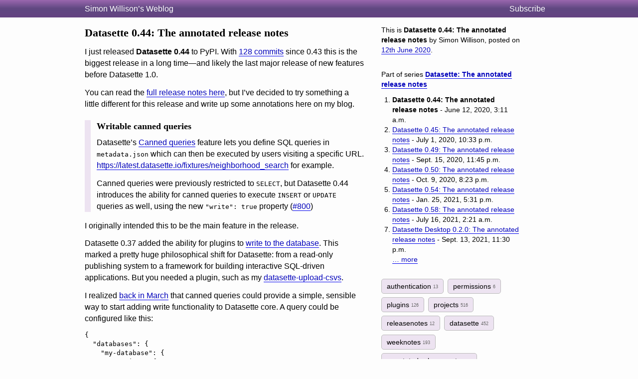

--- FILE ---
content_type: text/html; charset=utf-8
request_url: https://simonwillison.net/2020/Jun/12/annotated-release-notes/
body_size: 10353
content:
<!DOCTYPE html>
<html lang="en-gb">
<head>
<meta http-equiv="Content-Type" content="text/html; charset=utf-8">
<meta name="viewport" content="width=device-width, initial-scale=1">
<link rel="canonical" href="https://simonwillison.net/2020/Jun/12/annotated-release-notes/">
<title>Datasette 0.44: The annotated release notes</title>
<script defer data-domain="simonwillison.net" src="https://plausible.io/js/plausible.js"></script>
<link rel="alternate" type="application/atom+xml" title="Atom" href="/atom/everything/">
<link rel="stylesheet" type="text/css" href="/static/css/all.css">
<link rel="webmention" href="https://webmention.io/simonwillison.net/webmention">
<link rel="pingback" href="https://webmention.io/simonwillison.net/xmlrpc">
<meta name="author" content="Simon Willison">
<meta property="og:site_name" content="Simon Willison’s Weblog">


<meta name="twitter:card" content="summary"><meta name="twitter:card" content="summary">
<meta name="twitter:creator" content="@simonw">
<meta property="og:url" content="https://simonwillison.net/2020/Jun/12/annotated-release-notes/">
<meta property="og:title" content="Datasette 0.44: The annotated release notes">
<meta property="og:type" content="article">
<meta property="og:description" content="I just released Datasette 0.44 to PyPI. With 128 commits since 0.43 this is the biggest release in a long time—and likely the last major release of new features before …">
<meta property="og:updated_time" content="1591931466">



<script async src="https://media.ethicalads.io/media/client/ethicalads.min.js"></script>

<script>
(function() { // Apply theme immediately to prevent flash
  const theme = localStorage.getItem('theme');
  if (theme === 'light' || theme === 'dark') {
    document.documentElement.setAttribute('data-theme', theme);
  }
})();
</script>
</head>
<body class="smallhead">

<div id="smallhead">
  <div id="smallhead-inner">
    <h1><a href="/">Simon Willison’s Weblog</a></h1>
    <a id="smallhead-about" href="/about/#subscribe">Subscribe</a>
  </div>
</div><!-- #smallhead -->

<div id="wrapper">
<div id="primary">

<div class="entry entryPage">


<div data-permalink-context="/2020/Jun/12/annotated-release-notes/">
<h2>Datasette 0.44: The annotated release notes</h2>
<p class="mobile-date">12th June 2020</p>



<p>I just released <strong>Datasette 0.44</strong> to PyPI. With <a href="https://github.com/simonw/datasette/compare/0.43...0.44">128 commits</a> since 0.43 this is the biggest release in a long time—and likely the last major release of new features before Datasette 1.0.</p>

<p>You can read the <a href="https://datasette.readthedocs.io/en/latest/changelog.html#v0-44">full release notes here</a>, but I’ve decided to try something a little different for this release and write up some annotations here on my blog.</p>

<blockquote><h4>Writable canned queries</h4><p>Datasette’s <a href="https://datasette.readthedocs.io/en/latest/sql_queries.html#canned-queries">Canned queries</a> feature lets you define SQL queries in <code>metadata.json</code> which can then be executed by users visiting a specific URL. <a href="https://latest.datasette.io/fixtures/neighborhood_search">https://latest.datasette.io/fixtures/neighborhood_search</a> for example.</p><p>Canned queries were previously restricted to <code>SELECT</code>, but Datasette 0.44 introduces the ability for canned queries to execute <code>INSERT</code> or <code>UPDATE</code> queries as well, using the new <code>"write": true</code> property (<a href="https://github.com/simonw/datasette/issues/800">#800</a>)</p></blockquote>

<p>I originally intended this to be the main feature in the release.</p>

<p>Datasette 0.37 added the ability for plugins to <a href="https://simonwillison.net/2020/Feb/26/weeknotes-datasette-writes/">write to the database</a>. This marked a pretty huge philosophical shift for Datasette: from a read-only publishing system to a framework for building interactive SQL-driven applications. But you needed a plugin, such as my <a href="https://github.com/simonw/datasette-upload-csvs">datasette-upload-csvs</a>.</p>

<p>I realized <a href="https://github.com/simonw/datasette/issues/698">back in March</a> that canned queries could provide a simple, sensible way to start adding write functionality to Datasette core. A query could be configured like this:</p>

<pre><code>{
  "databases": {
    "my-database": {
      "queries": {
        "add_twitter_handle": {
          "sql": "insert into twitter_handles (username) values (:username)",
          "write": true
        }
      }
    }
  }
}</code></pre>

<p>And Datasette could then provide a form interface at <code>/my-database/add_twitter_handle</code> for executing that query. How hard could that be to implement?</p>

<p>The problem with “simple” features like this is that they open up a cascade of other features.</p>

<p>If you’re going to have write queries, you probably need to restrict who can execute them—which means authentication and permissions. If forms are performing POSTs you need CSRF protection. If users are changing state you need a way to show them messages telling them what happened.</p>

<p>So let’s talk about authentication and permissions.</p>

<blockquote><h4>Authentication</h4><p>Prior to this release the Datasette ecosystem has treated authentication as exclusively the realm of plugins, most notably through <a href="https://github.com/simonw/datasette-auth-github">datasette-auth-github</a>.</p><p>0.44 introduces <a href="https://datasette.readthedocs.io/en/latest/authentication.html#authentication">Authentication and permissions</a> as core Datasette concepts (<a href="https://github.com/simonw/datasette/issues/699">#699</a>). This makes it easier for different plugins can share responsibility for authenticating requests—you might have one plugin that handles user accounts and another one that allows automated access via API keys, for example.</p></blockquote>

<p>I demonstrated with <a href="https://github.com/simonw/datasette-auth-github">datasette-auth-github</a> and <a href="https://github.com/simonw/datasette-auth-existing-cookies">datasette-auth-existing-cookies</a> that authentication could exist as completely separate layer from Datasette call (thanks to the magic of ASGI middleware). But I’d started to run into limitations of this approach.</p>

<p>Crucially, I wanted to be able to support more than one kind of authentication. Users might get authenticated with cookies (via a SSO mechanism such as GitHub’s) but API clients need API keys. Now the different authentication plugins need to make sure they don’t accidentally intefere with each other’s logic.</p>

<p>Authentication in web applications always comes down to the same thing: inspecting aspects of the incoming HTTP request (headers, cookies, querystring variables etc) and deciding if they prove that the request is coming from a specific user or API integration.</p>

<p>I decided to use the word “actor” for this, since “user or API integration” is a bit of a mess. This means that authentication can work entirely via a new plugin hook, <a href="https://datasette.readthedocs.io/en/stable/plugins.html#actor-from-request-datasette-request">actor_from_request</a>.</p>

<p>Here’s a really simple implementation of that hook, copied directly from the documentation:</p>

<pre><code>from datasette import hookimpl
import secrets

SECRET_KEY = "this-is-a-secret"

@hookimpl
def actor_from_request(datasette, request):
    authorization = request.headers.get("authorization") or ""
    expected = "Bearer {}".format(SECRET_KEY)

    if secrets.compare_digest(authorization, expected):
        return {"id": "bot"}</code></pre>

<p>It returns an “actor dictionary” describing the authenticated actor. Datasette currently has no opinion at all on what shape this dictionary should take, though I expect conventions to emerge over time.</p>

<p>I have <a href="https://github.com/simonw/datasette/commit/9f236c4c00689a022fd1d508f2b809ee2305927f">a new policy</a> of never releasing a new plugin hook without also building a real-world plugin with it. For <code>actor_from_request</code> I’ve released <a href="https://github.com/simonw/datasette-auth-tokens">datasette-auth-tokens</a>, which lets you create secret API tokens in a configuration file and specify which actions they are allowed to perfom.</p>

<blockquote><h4>Permissions</h4><p>Datasette also now has a built-in concept of <a href="https://datasette.readthedocs.io/en/stable/authentication.html#authentication-permissions">Permissions</a>. The permissions system answers the following question:</p><blockquote><p>Is this <strong>actor</strong> allowed to perform this <strong>action</strong>, optionally against this particular <strong>resource</strong>?</p></blockquote><p>You can use the new <code>"allow"</code> block syntax in <code>metadata.json</code> (or <code>metadata.yaml</code>) to set required permissions at the instance, database, table or canned query level. For example, to restrict access to the <code>fixtures.db</code> database to the <code>"root"</code> user:</p><pre><code>{
    "databases": {
        "fixtures": {
            "allow": {
                "id" "root"
            }
        }
    }
}</code></pre><p>See <a href="https://datasette.readthedocs.io/en/stable/authentication.html#authentication-permissions-allow">Defining permissions with “allow” blocks</a> for more details.</p><p>Plugins can implement their own custom permission checks using the new <a href="https://datasette.readthedocs.io/en/stable/plugins.html#plugin-hook-permission-allowed">permission_allowed(datasette, actor, action, resource)</a> hook.</p></blockquote>

<p>Authentication on its own isn’t enough: you also need a way of deciding if an authenticated actor has permission to perform a specific action.</p>

<p>I was dreading adding permissions to Datasette. I have a long-running feud with Amazon IAM and the Google Cloud equivalent: I’ve been using AWS for over a decade and I still get completely lost any time I try to figure out the minimum set of permissions for something.</p>

<p>But... I want Datasette permissions to be flexible. My dream for Datasette is to nurture a growing ecosystem of plugins that can solve data collaboration and analysis problems way beyond what I’ve imagined myself.</p>

<p>Thanks to Datasette’s plugin hooks, I think I’ve found a way to provide powerful plugins with minimum additional footprint to Datasette itself.</p>

<p>The key is the new <a href="https://datasette.readthedocs.io/en/stable/plugins.html#plugin-hook-permission-allowed">permission_allowed()</a> hook, which lets plugins receive an actor, action and optional resource and allows them to reply with “allow”, “deny” or “I don’t know, ask someone else”.</p>

<p>Its partner is the <a href="https://datasette.readthedocs.io/en/stable/internals.html#await-permission-allowed-actor-action-resource-none-default-false">datasette.permission_allowed(actor, action, resource)</a> method, which plugins (and Datasette core) can call to check if the current actor is allowed to perform an action against a given resource (a specific database, table or canned query).</p>

<p>I invented a JSON/YAML based syntax for defining simple permission rules. If you want to provide access to a table to a specific user you can do so like this:</p>

<pre><code>{
    "allow": {
        "id": "simonw"
    }
}</code></pre>

<p>Or you can grant access to any actor with a role of “staff” like so:</p>

<pre><code>{
    "allow": {
        "role": "staff"
    }
}</code></pre>

<p>What are roles here? They’re nothing at all to Datasette itself. Datasette authentication plugins can create actors of any shape, so if your plugin decides that “role” is a useful concept it can just bake it into the Datasette.</p>

<p>You can read more about <a href="https://datasette.readthedocs.io/en/stable/authentication.html#defining-permissions-with-allow-blocks">how these “allow” blocks work</a> in the documentation.</p>

<h4>/-/permissions debug tool</h4>

<p>Given my ongoing battle with opaque permission systems, I’m determined to try and make Datasette’s take on permissions as transparent as possible. The new <code>/-/permissions</code> page—visible only to authenticated users with the <code>debug-permissions</code> permission—shows a rolling log of the last 200 permission checks carried out by that instance. My hope is that instance administrators and plugin authors can use this to figure out exactly what is going on.</p>

<p><img src="https://static.simonwillison.net/static/2020/Debug_permissions.png" alt="/-/permissions screenshot" style="max-width: 100%"></p>

<h4>datasette-permissions-sql</h4>

<p><a href="https://github.com/simonw/datasette-permissions-sql">datasette-permissions-sql</a> is my new proof-of-concept plugin that puts the permission hook to use.</p>

<p>It exercises a Datasette pattern I find really interesting: using SQL queries to configure custom behaviour. I first started eploring this in <a href="https://github.com/simonw/datasette-atom">datasette-atom</a> and <a href="https://github.com/simonw/datasette-ics">datasette-ics</a>.</p>

<p>This is best illustrated by an example <code>metadata.yaml</code> file. I prefer YAML over JSON for anything that includes a SQL query because YAML has support for multi-line strings:</p>

<pre><code>databases:
  mydatabase:
    queries:
      promote_to_staff:
        sql: |-
          UPDATE users
          SET is is_staff=1
          WHERE id=:id
        write: true
plugins:
  datasette-permissions-sql:
  - action: view-query
    resource:
    - mydatabase
    - promote_to_staff
    sql: |-
      SELECT * FROM users
      WHERE is_staff = 1
      AND id = :actor_id</code></pre>

<p>This block does two things. It configures a writable canned query called <code>promote_to_staff</code>. It then uses <code>datasette-permissions-sql</code> to define a permission rule that says that only authenticated actors who’s <code>id</code> appears in the <code>users</code> table with <code>is_staff=1</code> are allewod to execute that canned query</p>

<p>This is the beginnings of a full user management system in just a few lines of configuration. I’m really excited about exploring this concept further.</p>

<blockquote><h4>register_routes() plugin hooks</h4><p>Plugins can now register new views and routes via the <a href="https://datasette.readthedocs.io/en/stable/plugins.html#plugin-register-routes">register_routes()</a> plugin hook (<a href="https://github.com/simonw/datasette/issues/819">#819</a>). View functions can be defined that accept any of the current <code>datasette</code> object, the current <code>request</code>, or the ASGI <code>scope</code>, <code>send</code> and <code>receive</code> objects.</p></blockquote>

<p>I thought the <a href="https://datasette.readthedocs.io/en/stable/plugins.html#asgi-wrapper-datasette">asgi_wrapper() hook</a> might be enough to allow plugins to add their own custom routes and views, but the more I worked with it the more I wanted something a bit more high level.</p>

<p>Inspired by <a href="https://docs.pytest.org/ ">pytest</a>, the view functions you can define using <code>register_routes()</code> benefit from a simple form of dependency injection. Any of the following counts as a valid view function—it will be called with the arguments it requests:</p>

<pre><code>async def hello(request):
    return Response.html("Hello {}".format(
        html.escape(request.args.get("name"))
    ))

async def page(request, datasette):
    page = await datasette.get_databse().execute(
        "select body from pages where id = :id", {
            "id: request.url_vars["page_id"]
        }
    ).first()
    return Response.html(body)

async def asgi_hello_world(scope, receive, send):
    assert scope["type"] == "http"
    await send(
        {
            "type": "http.response.start",
            "status": 200,
            "headers": [
                [b"content-type", b"application/json"]
            ],
        }
    )
    await send({
        "type": "http.response.body",
        "body": b'{"hello": "world"}'
    })</code></pre>

<p>Here’s <a href="https://github.com/simonw/datasette/blob/b906030235efbdff536405d66078f4868ce0d3bd/datasette/utils/__init__.py#L850-L871">the code that makes this work</a>—utility functions that pass in just the arguments that match a function’s signature.</p>

<p>Tucked away at the end of the 0.44 release notes is this:</p>

<blockquote><h4>The road to Datasette 1.0</h4><p>I’ve assembled a <a href="https://github.com/simonw/datasette/milestone/7">milestone for Datasette 1.0</a>. The focus of the 1.0 release will be the following:</p><ul><li>Signify confidence in the quality/stability of Datasette</li><li>Give plugin authors confidence that their plugins will work for the whole 1.x release cycle</li><li>Provide the same confidence to developers building against Datasette JSON APIs</li></ul><p>If you have thoughts about what you would like to see for Datasette 1.0 you can join <a href="https://github.com/simonw/datasette/issues/519">the conversation on issue #519</a>.</p></blockquote>

<p>It’s time to start working towards the big 1.0!</p>


</div>
<div class="entryFooter">Posted <a href="/2020/Jun/12/">12th June 2020</a> at 3:11 am &middot; Follow me on <a href="https://fedi.simonwillison.net/@simon">Mastodon</a>, <a href="https://bsky.app/profile/simonwillison.net">Bluesky</a>, <a href="https://twitter.com/simonw">Twitter</a> or <a href="https://simonwillison.net/about/#subscribe">subscribe to my newsletter</a></div>
<p class="edit-page-link" data-admin-url="/admin/blog/entry/7952/" style="display: none;"></p>

</div>

<div class="recent-articles">
<h2>More recent articles</h2>
<ul class="bullets">
  
    <li><a href="/2026/Jan/30/moltbook/">Moltbook is the most interesting place on the internet right now</a> - 30th January 2026</li>
  
    <li><a href="/2026/Jan/28/dynamic-features-static-site/">Adding dynamic features to an aggressively cached website</a> - 28th January 2026</li>
  
    <li><a href="/2026/Jan/26/chatgpt-containers/">ChatGPT Containers can now run bash, pip/npm install packages, and download files</a> - 26th January 2026</li>
  
</ul>
</div>


</div> <!-- #primary -->

<div id="secondary">

<div class="metabox">
<p class="this-is">This is <strong>Datasette 0.44: The annotated release notes</strong> by Simon Willison, posted on <a href="/2020/Jun/12/">12th June 2020</a>.</p>

<div class="series-info">
  <p>Part of series <strong><a href="/series/datasette-release-notes/">Datasette: The annotated release notes</a></strong></p>
  <ol start="1">
    
      
        <li><strong>Datasette 0.44: The annotated release notes</strong></a> - June 12, 2020, 3:11 a.m. </li>
      
    
      
        <li><a href="/2020/Jul/1/datasette-045/">Datasette 0.45: The annotated release notes</a> - July 1, 2020, 10:33 p.m. </li>
      
    
      
        <li><a href="/2020/Sep/15/datasette-0-49/">Datasette 0.49: The annotated release notes</a> - Sept. 15, 2020, 11:45 p.m. </li>
      
    
      
        <li><a href="/2020/Oct/9/datasette-0-50/">Datasette 0.50: The annotated release notes</a> - Oct. 9, 2020, 8:23 p.m. </li>
      
    
      
        <li><a href="/2021/Jan/25/datasette/">Datasette 0.54: The annotated release notes</a> - Jan. 25, 2021, 5:31 p.m. </li>
      
    
      
        <li><a href="/2021/Jul/16/datasette-058/">Datasette 0.58: The annotated release notes</a> - July 16, 2021, 2:21 a.m. </li>
      
    
      
        <li><a href="/2021/Sep/13/datasette-desktop-2/">Datasette Desktop 0.2.0: The annotated release notes</a> - Sept. 13, 2021, 11:30 p.m. </li>
      
    
    <li style="list-style-type: none;"><a href="/series/datasette-release-notes/">&#8230; more</a></li>
  </ol>
</div>


    
        <a class="item-tag" href="/tags/authentication/" rel="tag">
            authentication
            <span>13</span>
        </a>
    
        <a class="item-tag" href="/tags/permissions/" rel="tag">
            permissions
            <span>6</span>
        </a>
    
        <a class="item-tag" href="/tags/plugins/" rel="tag">
            plugins
            <span>126</span>
        </a>
    
        <a class="item-tag" href="/tags/projects/" rel="tag">
            projects
            <span>516</span>
        </a>
    
        <a class="item-tag" href="/tags/releasenotes/" rel="tag">
            releasenotes
            <span>12</span>
        </a>
    
        <a class="item-tag" href="/tags/datasette/" rel="tag">
            datasette
            <span>452</span>
        </a>
    
        <a class="item-tag" href="/tags/weeknotes/" rel="tag">
            weeknotes
            <span>193</span>
        </a>
    
        <a class="item-tag" href="/tags/annotated-release-notes/" rel="tag">
            annotated-release-notes
            <span>43</span>
        </a>
    


<p><strong>Next:</strong> <a href="/2020/Jun/15/how-much-can-you-learn-just-two-columns/">How much can you learn from just two columns?</a></p>


<p><strong>Previous:</strong> <a href="/2020/Jun/4/weeknotes-i-guess/">Weeknotes, I guess</a></p>

<div data-ea-publisher="simonwillisonnet" data-ea-type="image"></div>
<section style="
    /* .promo */
    border-radius: 8px;
    margin: 1.5rem 0;
    padding: 1rem 1.25rem;
    /* .variant-a */
    border: 2px solid #6c3eb9;
  ">
  <h3 style="
      /* h3 */
      margin: 0 0 0.5rem;
      font-size: 1.25rem;
    ">
    Monthly briefing
  </h3>
  <p style="
      /* p */
      margin: 0 0 1rem;
      line-height: 1.4;
    ">
    Sponsor me for <strong>$10/month</strong> and get a curated email digest of the month's most important LLM developments.
  </p>
  <p style="
      /* p */
      margin: 0 0 1rem;
      line-height: 1.4;
    ">
    Pay me to send you less!
  </p>
  <a href="https://github.com/sponsors/simonw/" style="
      /* a.button */
      display: inline-block;
      padding: 0.5rem 1rem;
      background: #6c3eb9;
      color: #fff;
      text-decoration: none;
      border-radius: 4px;
      font-weight: 600;
    ">
    Sponsor &amp; subscribe
  </a>
</section>
</div>

<blockquote class="twitter-tweet"><p lang="en" dir="ltr">I&#39;m trying something new with this release: I&#39;ve posted annotations for the release notes to my blog, filling in some background thoughts behind the new features: <a href="https://t.co/Rrttu4PiXt">https://t.co/Rrttu4PiXt</a></p>&mdash; Simon Willison (@simonw) <a href="https://twitter.com/simonw/status/1271284143565893632?ref_src=twsrc%5Etfw">June 12, 2020</a></blockquote>

</div> <!-- #secondary -->
</div> <!-- #wrapper -->











<div id="ft">
    <ul>
      <li><a href="/about/#about-site">Colophon</a></li>
      <li>&copy;</li>
      <li><a href="/2002/">2002</a></li>
      <li><a href="/2003/">2003</a></li>
      <li><a href="/2004/">2004</a></li>
      <li><a href="/2005/">2005</a></li>
      <li><a href="/2006/">2006</a></li>
      <li><a href="/2007/">2007</a></li>
      <li><a href="/2008/">2008</a></li>
      <li><a href="/2009/">2009</a></li>
      <li><a href="/2010/">2010</a></li>
      <li><a href="/2011/">2011</a></li>
      <li><a href="/2012/">2012</a></li>
      <li><a href="/2013/">2013</a></li>
      <li><a href="/2014/">2014</a></li>
      <li><a href="/2015/">2015</a></li>
      <li><a href="/2016/">2016</a></li>
      <li><a href="/2017/">2017</a></li>
      <li><a href="/2018/">2018</a></li>
      <li><a href="/2019/">2019</a></li>
      <li><a href="/2020/">2020</a></li>
      <li><a href="/2021/">2021</a></li>
      <li><a href="/2022/">2022</a></li>
      <li><a href="/2023/">2023</a></li>
      <li><a href="/2024/">2024</a></li>
      <li><a href="/2025/">2025</a></li>
      <li><a href="/2026/">2026</a></li>
      <li>
        <button id="theme-toggle" type="button" aria-label="Toggle theme">
          <!-- Auto/System icon (default) -->
          <svg id="icon-auto" xmlns="http://www.w3.org/2000/svg" viewBox="0 0 24 24"><path d="M12 22C6.477 22 2 17.523 2 12S6.477 2 12 2s10 4.477 10 10-4.477 10-10 10zm0-2V4a8 8 0 1 0 0 16z"/></svg>
          <!-- Light icon -->
          <svg id="icon-light" xmlns="http://www.w3.org/2000/svg" viewBox="0 0 24 24" style="display:none"><path d="M12 18a6 6 0 1 1 0-12 6 6 0 0 1 0 12zm0-2a4 4 0 1 0 0-8 4 4 0 0 0 0 8zM11 1h2v3h-2V1zm0 19h2v3h-2v-3zM3.515 4.929l1.414-1.414L7.05 5.636 5.636 7.05 3.515 4.93zM16.95 18.364l1.414-1.414 2.121 2.121-1.414 1.414-2.121-2.121zm2.121-14.85l1.414 1.415-2.121 2.121-1.414-1.414 2.121-2.121zM5.636 16.95l1.414 1.414-2.121 2.121-1.414-1.414 2.121-2.121zM23 11v2h-3v-2h3zM4 11v2H1v-2h3z"/></svg>
          <!-- Dark icon -->
          <svg id="icon-dark" xmlns="http://www.w3.org/2000/svg" viewBox="0 0 24 24" style="display:none"><path d="M10 7a7 7 0 0 0 12 4.9v.1c0 5.523-4.477 10-10 10S2 17.523 2 12 6.477 2 12 2h.1A6.979 6.979 0 0 0 10 7zm-6 5a8 8 0 0 0 15.062 3.762A9 9 0 0 1 8.238 4.938 7.999 7.999 0 0 0 4 12z"/></svg>
        </button>
      </li>
    </ul>
</div>

<script async src="//platform.twitter.com/widgets.js" charset="utf-8"></script>

<style>image-gallery:not(:defined) img {max-height: 150px;}</style>
<script>
document.addEventListener('DOMContentLoaded', () => {
  document.querySelectorAll('h2[id],h3[id],h4[id],h5[id],h6[id]').forEach(el => {
    const id = el.getAttribute('id');
    const permalinkContext = el.closest('[data-permalink-context]');
    if (permalinkContext) {
      const url = permalinkContext.getAttribute('data-permalink-context');
      const hashLink = document.createElement('a');
      hashLink.style.borderBottom = 'none';
      hashLink.style.color = '#666';
      hashLink.style.fontSize = '1em';
      hashLink.style.opacity = 0.8;
      hashLink.setAttribute('href', url + '#' + id);
      hashLink.innerText = '#';
      el.appendChild(document.createTextNode('\u00A0'));
      el.appendChild(hashLink);
    }
  });
});
</script>
<script type="module">
const config = [
  {"tag": "lite-youtube", "js": "/static/lite-yt-embed.js", "css": "/static/lite-yt-embed.css"},
  {"tag": "image-gallery", "js": "/static/image-gallery.js", "css": null}
];
for (const {tag, js, css} of config) {
  if (document.querySelector(tag)) {
    if (css) {
      document.head.appendChild(
        Object.assign(document.createElement('link'), {
          rel: 'stylesheet',
          href: css
        })
      );
    }
    if (js) {
      await import(js);
    }
  }
}
</script>
<script>
  document.addEventListener('DOMContentLoaded', () => {
    if (window.localStorage.getItem('ADMIN')) {
      document.querySelectorAll('.edit-page-link').forEach(el => {
        const url = el.getAttribute('data-admin-url');
        if (url) {
          const a = document.createElement('a');
          a.href = url;
          a.className = 'edit-link';
          a.innerHTML = '<svg xmlns="http://www.w3.org/2000/svg" width="12" height="12" viewBox="0 0 24 24" fill="none" stroke="currentColor" stroke-width="2" stroke-linecap="round" stroke-linejoin="round"><path d="M11 4H4a2 2 0 0 0-2 2v14a2 2 0 0 0 2 2h14a2 2 0 0 0 2-2v-7"></path><path d="M18.5 2.5a2.121 2.121 0 0 1 3 3L12 15l-4 1 1-4 9.5-9.5z"></path></svg> Edit';
          el.appendChild(a);
          el.style.display = 'block';
        }
      });
    }
  });
</script>
<script>
// Random tag navigation - shows button if recently came from tag random
(function() {
  const stored = localStorage.getItem('random_tag');
  if (!stored) return;

  try {
    const data = JSON.parse(stored);
    const elapsed = Date.now() - data.timestamp;

    // Only show if within 5 seconds
    if (elapsed > 5000) return;

    const header = document.getElementById('smallhead-inner');
    if (!header) return;

    const btn = document.createElement('a');
    btn.href = '/random/' + encodeURIComponent(data.tag) + '/';
    btn.className = 'random-tag-nav';
    btn.innerHTML = '<svg xmlns="http://www.w3.org/2000/svg" width="14" height="14" viewBox="0 0 24 24" fill="none" stroke="currentColor" stroke-width="2" stroke-linecap="round" stroke-linejoin="round"><rect x="3" y="3" width="18" height="18" rx="2"></rect><circle cx="8.5" cy="8.5" r="1.5" fill="currentColor" stroke="none"></circle><circle cx="15.5" cy="8.5" r="1.5" fill="currentColor" stroke="none"></circle><circle cx="8.5" cy="15.5" r="1.5" fill="currentColor" stroke="none"></circle><circle cx="15.5" cy="15.5" r="1.5" fill="currentColor" stroke="none"></circle><circle cx="12" cy="12" r="1.5" fill="currentColor" stroke="none"></circle></svg> Random ' + data.tag;

    btn.addEventListener('click', function(e) {
      // Bump the timestamp before navigating
      localStorage.setItem('random_tag', JSON.stringify({
        tag: data.tag,
        timestamp: Date.now()
      }));
    });

    // Insert before the Subscribe link
    const subscribeLink = document.getElementById('smallhead-about');
    if (subscribeLink) {
      header.insertBefore(btn, subscribeLink);
    } else {
      header.appendChild(btn);
    }
  } catch (e) {
    // Invalid JSON, clear it
    localStorage.removeItem('random_tag');
  }
})();
</script>
<script>
// Theme toggle functionality
(function() {
  const toggle = document.getElementById('theme-toggle');
  const iconAuto = document.getElementById('icon-auto');
  const iconLight = document.getElementById('icon-light');
  const iconDark = document.getElementById('icon-dark');

  // Theme states: 'auto' (default), 'light', 'dark'
  function getTheme() {
    return localStorage.getItem('theme') || 'auto';
  }

  function setTheme(theme) {
    if (theme === 'auto') {
      localStorage.removeItem('theme');
      document.documentElement.removeAttribute('data-theme');
    } else {
      localStorage.setItem('theme', theme);
      document.documentElement.setAttribute('data-theme', theme);
    }
    updateIcon(theme);
  }

  function updateIcon(theme) {
    iconAuto.style.display = theme === 'auto' ? 'block' : 'none';
    iconLight.style.display = theme === 'light' ? 'block' : 'none';
    iconDark.style.display = theme === 'dark' ? 'block' : 'none';

    // Update aria-label for accessibility
    const labels = {
      'auto': 'Theme: Auto (system preference). Click to switch to light.',
      'light': 'Theme: Light. Click to switch to dark.',
      'dark': 'Theme: Dark. Click to switch to auto.'
    };
    toggle.setAttribute('aria-label', labels[theme]);
  }

  // Cycle through themes: auto -> light -> dark -> auto
  function cycleTheme() {
    const current = getTheme();
    const next = current === 'auto' ? 'light' : current === 'light' ? 'dark' : 'auto';
    setTheme(next);
  }

  // Initialize
  updateIcon(getTheme());
  toggle.addEventListener('click', cycleTheme);
})();
</script>
<script defer src="https://static.cloudflareinsights.com/beacon.min.js/vcd15cbe7772f49c399c6a5babf22c1241717689176015" integrity="sha512-ZpsOmlRQV6y907TI0dKBHq9Md29nnaEIPlkf84rnaERnq6zvWvPUqr2ft8M1aS28oN72PdrCzSjY4U6VaAw1EQ==" data-cf-beacon='{"version":"2024.11.0","token":"42c41055028944ee9764ce8039f69a82","r":1,"server_timing":{"name":{"cfCacheStatus":true,"cfEdge":true,"cfExtPri":true,"cfL4":true,"cfOrigin":true,"cfSpeedBrain":true},"location_startswith":null}}' crossorigin="anonymous"></script>
</body>
</html>
